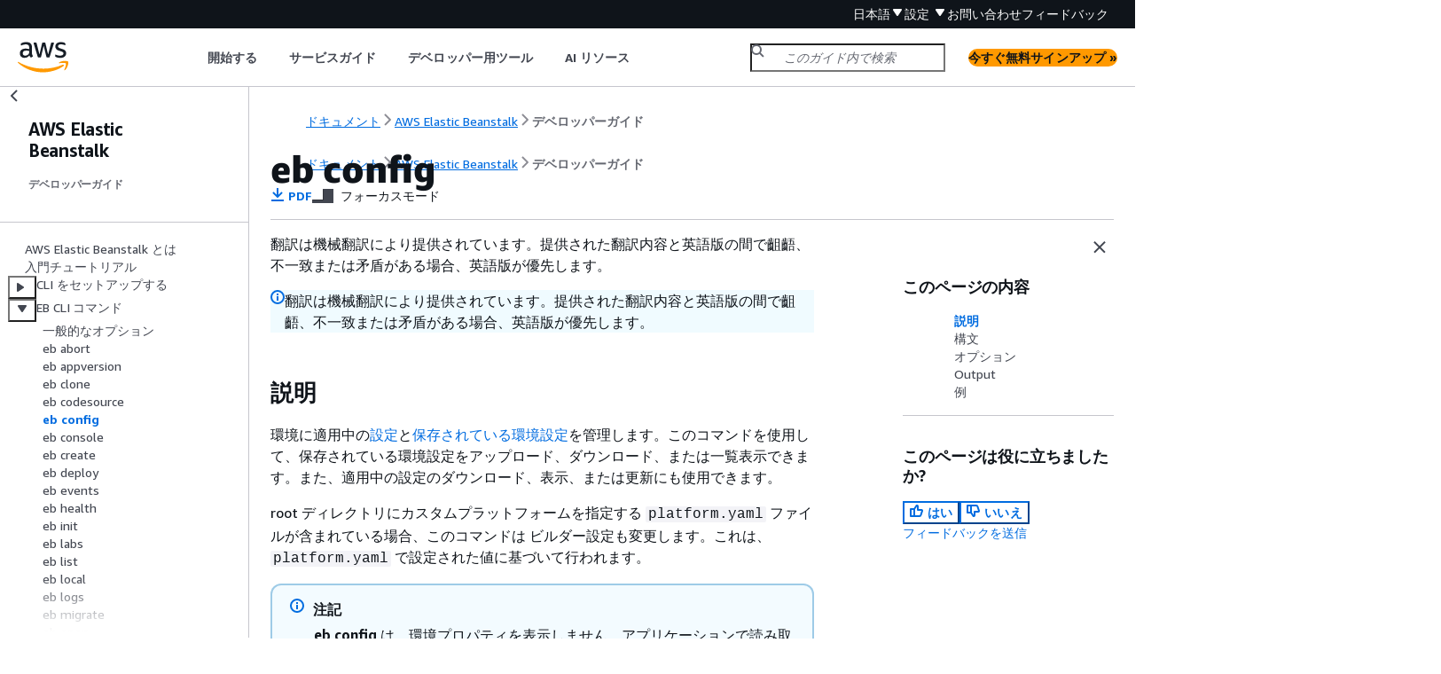

--- FILE ---
content_type: text/html
request_url: https://docs.aws.amazon.com/ja_jp/elasticbeanstalk/latest/dg/eb3-config.html
body_size: 8054
content:
<!DOCTYPE html>
    <html xmlns="http://www.w3.org/1999/xhtml" lang="ja-JP"><head><meta http-equiv="Content-Type" content="text/html; charset=UTF-8" /><title>eb config - AWS Elastic Beanstalk</title><meta name="viewport" content="width=device-width,initial-scale=1" /><meta name="assets_root" content="/assets" /><meta name="target_state" content="eb3-config" /><meta name="default_state" content="eb3-config" /><link rel="icon" type="image/ico" href="/assets/images/favicon.ico" /><link rel="shortcut icon" type="image/ico" href="/assets/images/favicon.ico" /><link rel="canonical" href="https://docs.aws.amazon.com/ja_jp/elasticbeanstalk/latest/dg/eb3-config.html" /><meta name="description" content="EB CLI の config コマンドを使用して、環境設定を変更します。" /><meta name="deployment_region" content="IAD" /><meta name="product" content="AWS Elastic Beanstalk" /><meta name="guide" content="デベロッパーガイド" /><meta name="abstract" content="を使用して AWS Elastic Beanstalk 、アプリケーションを実行するインフラストラクチャについて心配することなく、 AWS クラウドにアプリケーションをすばやくデプロイおよび管理するための概念的な詳細な手順について説明します。" /><meta name="guide-locale" content="ja_jp" /><meta name="tocs" content="toc-contents.json" /><link rel="canonical" href="https://docs.aws.amazon.com/ja_jp/elasticbeanstalk/latest/dg/eb3-config.html" /><link rel="alternative" href="https://docs.aws.amazon.com/id_id/elasticbeanstalk/latest/dg/eb3-config.html" hreflang="id-id" /><link rel="alternative" href="https://docs.aws.amazon.com/id_id/elasticbeanstalk/latest/dg/eb3-config.html" hreflang="id" /><link rel="alternative" href="https://docs.aws.amazon.com/de_de/elasticbeanstalk/latest/dg/eb3-config.html" hreflang="de-de" /><link rel="alternative" href="https://docs.aws.amazon.com/de_de/elasticbeanstalk/latest/dg/eb3-config.html" hreflang="de" /><link rel="alternative" href="https://docs.aws.amazon.com/elasticbeanstalk/latest/dg/eb3-config.html" hreflang="en-us" /><link rel="alternative" href="https://docs.aws.amazon.com/elasticbeanstalk/latest/dg/eb3-config.html" hreflang="en" /><link rel="alternative" href="https://docs.aws.amazon.com/es_es/elasticbeanstalk/latest/dg/eb3-config.html" hreflang="es-es" /><link rel="alternative" href="https://docs.aws.amazon.com/es_es/elasticbeanstalk/latest/dg/eb3-config.html" hreflang="es" /><link rel="alternative" href="https://docs.aws.amazon.com/fr_fr/elasticbeanstalk/latest/dg/eb3-config.html" hreflang="fr-fr" /><link rel="alternative" href="https://docs.aws.amazon.com/fr_fr/elasticbeanstalk/latest/dg/eb3-config.html" hreflang="fr" /><link rel="alternative" href="https://docs.aws.amazon.com/it_it/elasticbeanstalk/latest/dg/eb3-config.html" hreflang="it-it" /><link rel="alternative" href="https://docs.aws.amazon.com/it_it/elasticbeanstalk/latest/dg/eb3-config.html" hreflang="it" /><link rel="alternative" href="https://docs.aws.amazon.com/ja_jp/elasticbeanstalk/latest/dg/eb3-config.html" hreflang="ja-jp" /><link rel="alternative" href="https://docs.aws.amazon.com/ja_jp/elasticbeanstalk/latest/dg/eb3-config.html" hreflang="ja" /><link rel="alternative" href="https://docs.aws.amazon.com/ko_kr/elasticbeanstalk/latest/dg/eb3-config.html" hreflang="ko-kr" /><link rel="alternative" href="https://docs.aws.amazon.com/ko_kr/elasticbeanstalk/latest/dg/eb3-config.html" hreflang="ko" /><link rel="alternative" href="https://docs.aws.amazon.com/pt_br/elasticbeanstalk/latest/dg/eb3-config.html" hreflang="pt-br" /><link rel="alternative" href="https://docs.aws.amazon.com/pt_br/elasticbeanstalk/latest/dg/eb3-config.html" hreflang="pt" /><link rel="alternative" href="https://docs.aws.amazon.com/zh_cn/elasticbeanstalk/latest/dg/eb3-config.html" hreflang="zh-cn" /><link rel="alternative" href="https://docs.aws.amazon.com/zh_tw/elasticbeanstalk/latest/dg/eb3-config.html" hreflang="zh-tw" /><link rel="alternative" href="https://docs.aws.amazon.com/elasticbeanstalk/latest/dg/eb3-config.html" hreflang="x-default" /><meta name="feedback-item" content="AEB" /><meta name="this_doc_product" content="AWS Elastic Beanstalk" /><meta name="this_doc_guide" content="デベロッパーガイド" /><head xmlns="http://www.w3.org/1999/xhtml"> <script defer="" src="/assets/r/awsdocs-doc-page.2.0.0.js"></script><link href="/assets/r/awsdocs-doc-page.2.0.0.css" rel="stylesheet"/></head>
<script defer="" id="awsc-panorama-bundle" type="text/javascript" src="https://prod.pa.cdn.uis.awsstatic.com/panorama-nav-init.js" data-config="{'appEntity':'aws-documentation','region':'us-east-1','service':'elastic-beanstalk'}"></script><meta id="panorama-serviceSubSection" value="デベロッパーガイド" /><meta id="panorama-serviceConsolePage" value="eb config" /></head><body class="awsdocs awsui"><div class="awsdocs-container"><awsdocs-header></awsdocs-header><awsui-app-layout id="app-layout" class="awsui-util-no-gutters" ng-controller="ContentController as $ctrl" header-selector="awsdocs-header" navigation-hide="false" navigation-width="$ctrl.navWidth" navigation-open="$ctrl.navOpen" navigation-change="$ctrl.onNavChange($event)" tools-hide="$ctrl.hideTools" tools-width="$ctrl.toolsWidth" tools-open="$ctrl.toolsOpen" tools-change="$ctrl.onToolsChange($event)"><div id="guide-toc" dom-region="navigation"><awsdocs-toc></awsdocs-toc></div><div id="main-column" dom-region="content" tabindex="-1"><awsdocs-view class="awsdocs-view"><div id="awsdocs-content"><head><title>eb config - AWS Elastic Beanstalk</title><meta name="pdf" content="awseb-dg.pdf#eb3-config" /><meta name="forums" content="https://repost.aws/ja/tags/TAhZCjgK8eQvuM45ihyzqV6g" /><meta name="feedback" content="https://docs.aws.amazon.com/forms/aws-doc-feedback?hidden_service_name=AEB&amp;topic_url=https://docs.aws.amazon.com/ja_jp/elasticbeanstalk/latest/dg/eb3-config.html" /><meta name="feedback-yes" content="feedbackyes.html?topic_url=https://docs.aws.amazon.com/ja_jp/elasticbeanstalk/latest/dg/eb3-config.html" /><meta name="feedback-no" content="feedbackno.html?topic_url=https://docs.aws.amazon.com/ja_jp/elasticbeanstalk/latest/dg/eb3-config.html" /><meta name="keywords" content="AWS Elastic Beanstalk,(Elastic Beanstalk),ebextension,eb 拡張,デプロイ,リソース管理,ウェブアプリケーション,開発" /><script type="application/ld+json">
{
    "@context" : "https://schema.org",
    "@type" : "BreadcrumbList",
    "itemListElement" : [
      {
        "@type" : "ListItem",
        "position" : 1,
        "name" : "AWS",
        "item" : "https://aws.amazon.com"
      },
      {
        "@type" : "ListItem",
        "position" : 2,
        "name" : "AWS Elastic Beanstalk",
        "item" : "https://docs.aws.amazon.com/elastic-beanstalk/index.html"
      },
      {
        "@type" : "ListItem",
        "position" : 3,
        "name" : "デベロッパーガイド",
        "item" : "https://docs.aws.amazon.com/ja_jp/elasticbeanstalk/latest/dg"
      },
      {
        "@type" : "ListItem",
        "position" : 4,
        "name" : "EB CLI コマンドリファレンス",
        "item" : "https://docs.aws.amazon.com/ja_jp/elasticbeanstalk/latest/dg/eb3-cmd-commands.html"
      },
      {
        "@type" : "ListItem",
        "position" : 5,
        "name" : "eb config",
        "item" : "https://docs.aws.amazon.com/ja_jp/elasticbeanstalk/latest/dg/eb3-cmd-commands.html"
      }
    ]
}
</script></head><body><div id="main"><div style="display: none"><a href="awseb-dg.pdf#eb3-config" target="_blank" rel="noopener noreferrer" title="PDF を開く"></a></div><div id="breadcrumbs" class="breadcrumb"><a href="/index.html">ドキュメント</a><a href="/elastic-beanstalk/index.html">AWS Elastic Beanstalk</a><a href="Welcome.html">デベロッパーガイド</a></div><div id="page-toc-src"><a href="#eb3-configdescription">説明</a><a href="#eb3-configsyntax">構文</a><a href="#eb3-configoptions">オプション</a><a href="#eb3-configoutput">Output</a><a href="#eb3-configexample">例</a></div><div id="main-content" class="awsui-util-container"><div id="main-col-body"><awsdocs-language-banner data-service="$ctrl.pageService"></awsdocs-language-banner><awsui-alert class="awsdocs-page-banner awsui-util-mb-l"><p>翻訳は機械翻訳により提供されています。提供された翻訳内容と英語版の間で齟齬、不一致または矛盾がある場合、英語版が優先します。</p></awsui-alert><h1 class="topictitle" id="eb3-config"><b>eb config</b></h1><div class="awsdocs-page-header-container"><awsdocs-page-header></awsdocs-page-header><awsdocs-filter-selector id="awsdocs-filter-selector"></awsdocs-filter-selector></div>
    <h2 id="eb3-configdescription">説明</h2>

    <p>環境に適用中の<a href="./concepts.html#concepts-environmentconfig">設定</a>と<a href="./concepts.html#concepts-configuration">保存されている環境設定</a>を管理します。このコマンドを使用して、保存されている環境設定をアップロード、ダウンロード、または一覧表示できます。また、適用中の設定のダウンロード、表示、または更新にも使用できます。</p>
    <p></p>
    <p>root ディレクトリにカスタムプラットフォームを指定する <code>platform.yaml</code> ファイルが含まれている場合、このコマンドは ビルダー設定も変更します。これは、<code>platform.yaml</code> で設定された値に基づいて行われます。</p>
    <div class="awsdocs-note"><div class="awsdocs-note-title"><awsui-icon name="status-info" variant="link"></awsui-icon><h6>注記</h6></div><div class="awsdocs-note-text"><p><b>eb config</b> は、環境プロパティを表示しません。アプリケーションで読み取り可能な環境プロパティを設定するには、代わりに <a href="./environment-configuration-methods-after.html#configuration-options-after-ebcli-ebsetenv">eb setenv</a> を使用します。</p></div></div>
   
    <h2 id="eb3-configsyntax">構文</h2>
    
    <p><b>eb config</b> コマンドが環境に適用中の<a href="./concepts.html#concepts-environmentconfig">設定</a>を操作するために使用する構文の一部を次に示します。例については、このトピックで後述する「<a href="#eb3-configexample">例</a>」セクションを参照してください。</p>

    <div class="itemizedlist">
       
       
       
       
       
    <ul class="itemizedlist"><li class="listitem">
        <p> <b>eb config</b> – EDITOR 環境変数として設定したテキストエディタで、環境に適用中の設定を表示します。変更をファイルに保存してエディタを閉じると、ファイルに保存したオプション設定によって環境が更新されます。</p>
          <div class="awsdocs-note"><div class="awsdocs-note-title"><awsui-icon name="status-info" variant="link"></awsui-icon><h6>注記</h6></div><div class="awsdocs-note-text"><p>EDITOR 環境変数を設定しなかった場合、EB CLI は YAML ファイルのデフォルトエディタにオプション設定を表示します。</p></div></div>        
      </li><li class="listitem">
        <p> <b>eb config <code class="replaceable">environment-name</code></b> – 名前付き環境の設定を表示および更新します。設定は、設定したテキストエディタまたはデフォルトのエディタの YAML ファイルに表示されます。</p>
      </li><li class="listitem">
        <p><b>eb config save</b> – 現在の環境に適用中の設定を <code>.elasticbeanstalk/saved_configs/</code> というファイル名で <code>[configuration-name].cfg.yml</code> に保存します。デフォルトでは、EB CLI は設定を環境名に基いて <code class="replaceable">configuration-name</code> という名前で保存します。コマンドの実行時に <code class="code">--cfg</code> オプションと必要な設定名を含めることで、別の設定名を指定できます。</p>
        <p><code class="code">--tags</code> オプションを使用して保存された設定にタグを付けることができます。</p>
      </li><li class="listitem">
        <p><b>eb config <code class="code">--display</code></b> – 環境に適用中の設定をファイルではなく <em>stdout</em> に書き込みます。デフォルトでは、これによって端末に設定が表示されます。</p>
      </li><li class="listitem">
        <p><b>eb config <code class="code">--update <code class="replaceable">configuration_string</code> | <code class="replaceable">file_path</code></code></b> – 現在の環境に適用されている設定を、<code class="replaceable">configuration_string</code> または <code class="replaceable">file_path</code> で識別されるファイル内で指定された情報で更新します。</p>
      </li></ul></div>
    <div class="awsdocs-note"><div class="awsdocs-note-title"><awsui-icon name="status-info" variant="link"></awsui-icon><h6>注記</h6></div><div class="awsdocs-note-text"><p><code class="code">--display</code> オプションおよび <code class="code">--update</code> オプションは、環境の設定をプログラム的に読み込んだり改訂したりする柔軟性を備えています。</p></div></div>

    
    <p><b>eb config</b> コマンドを使用して<a href="./concepts.html#concepts-configuration">保存した設定</a>を操作するための構文について次に説明します。例については、このトピックで後述する「<a href="#eb3-configexample">例</a>」セクションを参照してください。</p>

    <div class="itemizedlist">
       
       
       
       
    <ul class="itemizedlist"><li class="listitem">
        <p><b>eb config get <code class="replaceable">config-name</code></b> – Amazon S3 から名前付きで保存された設定をダウンロードします。</p>
        <p></p>
      </li><li class="listitem">
        <p><b>eb config delete <code class="replaceable">config-name</code>
          </b> – Amazon S3 から名前付きで保存された設定を削除します。また、すでにダウンロードしている場合は、ローカルで削除します。</p>
      </li><li class="listitem">
        <p><b>eb config list</b> – Amazon S3 内に保存した設定を一覧表示します。</p>
      </li><li class="listitem">
        <p><b>eb config put <code class="replaceable">filename</code></b> – Amazon S3 バケットに名前を付けて保存した設定をアップロードします。<code class="replaceable">filename</code> にはファイル拡張子 <code>.cfg.yml</code> が必要です。パスを指定せずにファイル名を指定するには、<code>.elasticbeanstalk</code> フォルダまたは <code>.elasticbeanstalk/saved_configs/</code> フォルダにファイルを保存してからコマンドを実行します。また、「<code class="replaceable">filename</code>」にフルパスを指定できます。</p>
      </li></ul></div>

   
    <h2 id="eb3-configoptions">オプション</h2>
    <div class="table-container"><div class="table-contents"><table id="w364aac11c17b7b3"><thead>
          <tr>
            <th>
              <p>名前</p>
            </th>
            <th>
              <p>説明</p>
            </th>
          </tr>
        </thead>
          <tr>
            <td tabindex="-1">
              <p><code class="code">--cfg <code class="replaceable">config-name</code></code></p>
            </td>
            <td tabindex="-1">
              <p>保存した設定に使用する名前。</p>
              <p>このオプションは、<b>eb config save</b> でのみ使用できます。</p>
            </td>
          </tr>
          <tr>
            <td tabindex="-1">
              <p><code class="code">-d</code></p>
              <p>または</p>
              <p><code class="code">--display</code></p>
            </td>
            <td tabindex="-1">
              <p>現在の環境の設定を表示します (<em>stdout</em> への書き込み)。</p>
              <p><code class="code">--format</code> オプションを使用して、出力が JSON か YAML かを指定します。指定しない場合、出力は YAML 形式になります。</p>
              <p>このオプションは、他のサブコマンドなしで <b>eb config</b> コマンドを使用する場合にのみ機能します。</p>
            </td>
          </tr>
          <tr>
            <td tabindex="-1">
              <p><code class="code">-f <code class="replaceable">format_type</code></code></p>
              <p>または</p>
              <p><code class="code">--format <code class="replaceable">format_type</code></code></p>
            </td>
            <td tabindex="-1">
              <p>表示形式を指定します。有効な値は JSON または YAML です。</p>
              <p>デフォルトは YAML です。</p>
              <p>このオプションは、<code class="code">--display</code> オプションでのみ機能します。</p>
            </td>
          </tr>
          <tr>
            <td tabindex="-1">
              <p><code class="code">-﻿-﻿tags <code class="replaceable">key1</code>=<code class="replaceable">value1</code>[,<code class="replaceable">key2</code>=<code class="replaceable">value2</code> ...]</code></p>
            </td>
            <td tabindex="-1">
              <p>保存された設定に追加するタグ。リストでタグを指定するときは、「キー=値」のペアとして指定し、それぞれをカンマで区切ります。</p>
              <p>詳細については、「」を参照してください<a href="./environment-configuration-savedconfig-tagging.html">保存された設定にタグ付けする</a></p>
              <p>このオプションは、<b>eb config save</b> でのみ使用できます。</p>
            </td>
          </tr>
          <tr>
            <td tabindex="-1">
              <p><code class="code">--timeout <code class="replaceable">timeout</code></code></p>
            </td>
            <td tabindex="-1">
              <p>コマンドがタイムアウトするまでの時間（分）。</p>
            </td>
          </tr>
          <tr>
            <td tabindex="-1">
              <p><code class="code">-u <code class="replaceable">configuration_string</code> | <code class="replaceable">file_path</code></code></p>
              <p>または</p>
              <p><code class="code">--update <code class="replaceable">configuration_string</code> | <code class="replaceable">file_path</code></code></p>
            </td>
            <td tabindex="-1">
              <p>現在の環境に適用中の設定を更新します。</p>
              <p>このオプションは、他のサブコマンドなしで <b>eb config</b> コマンドを使用する場合にのみ機能します。</p>
              <p><code class="code"><code class="replaceable">configuration_string</code> | <code class="replaceable">file_path</code></code> パラメータは文字列型です。文字列で、環境の設定に対して追加、更新、または削除する名前空間と対応するオプションのリストを指定します。または、入力文字列で、これと同じ情報を含むファイルを表すこともできます。</p>
              <p>ファイル名を指定するには、入力文字列が <code class="code">"file://&lt;<code class="replaceable">path</code>&gt;&lt;<code class="replaceable">filename</code>&gt;"</code> の形式になっている必要があります。<code class="code"><code class="replaceable">path</code></code> なしでファイル名を指定するには、コマンドを実行するフォルダにファイルを保存します。また、フルパスでファイル名を指定することもできます。</p>
              <p>設定情報は、次の条件を満たす必要があります。少なくとも 、<b>OptionSettings</b> または <b>OptionsToRemove</b> のどちらか 1 つのセクションが必要です。<b>OptionSettings</b> を使用して、オプションを追加または変更します。<b>OptionsToRemove</b> を使用して、名前空間からオプションを削除します。例については、このトピックで後述する「<a href="#eb3-configexample">例</a>」セクションを参照してください。</p>
              <div class="example"><div class="example-contents"><p><em>YAML 形式</em></p><pre class="programlisting"><div class="code-btn-container"><div class="btn-copy-code" title="コピー"><awsui-icon name="copy"></awsui-icon></div></div><!--DEBUG: cli ()--><code class="nohighlight">OptionSettings:
  namespace1:
    option-name-1: <code class="replaceable">option-value-1</code>
    option-name-2: <code class="replaceable">option-value-2</code>
    ...
OptionsToRemove:
  namespace1:
    option-name-1
    option-name-2
    ...</code></pre></div></div>
              <div class="example"><div class="example-contents"><p><em>JSON 形式</em></p><pre class="programlisting"><div class="code-btn-container"><div class="btn-copy-code" title="コピー"><awsui-icon name="copy"></awsui-icon></div></div><!--DEBUG: cli ()--><code class="nohighlight"><span>{</span>
   "OptionSettings": <span>{</span>
      "namespace1": <span>{</span>
         "option-name-1": "<code class="replaceable">option-value-1</code>",
         "option-name-2": "<code class="replaceable">option-value-2</code>",
         ...
      }
   },
   "OptionsToRemove": <span>{</span>
      "namespace1": <span>{</span>
         "option-name-1",
         "option-name-2",
         ...
      }
   }
}</code></pre></div></div>
            </td>
          </tr>
          <tr>
            <td tabindex="-1">
              <p><a href="./eb3-cmd-options.html">一般的なオプション</a></p>
            </td>
            <td tabindex="-1"></td>
          </tr>
        </table></div></div>
   
    <h2 id="eb3-configoutput">Output</h2>

    <p>サブコマンドやオプションを追加していない状態で <b>eb config</b> または <b>eb config <code class="replaceable">environment-name</code></b> コマンドが正常に実行されると、EDITOR 環境変数として設定したテキストエディタに現在のオプション設定が表示されます。EDITOR 環境変数を設定しなかった場合、EB CLI は YAML ファイルのデフォルトエディタにオプション設定を表示します。</p>
    <p>変更をファイルに保存してエディタを閉じると、ファイルに保存したオプション設定によって環境が更新されます。次の出力は、設定の更新を確認するために表示されます。</p>
    <pre class="programlisting"><div class="code-btn-container"></div><!--DEBUG: cli ()--><code class="nohighlight">$ <code class="userinput">eb config myApp-dev</code>
    Printing Status:
    2021-05-19 18:09:45    INFO    Environment update is starting.
    2021-05-19 18:09:55    INFO    Updating environment myApp-dev's configuration settings.
    2021-05-19 18:11:20    INFO    Successfully deployed new configuration to environment.</code></pre>
    <p><code class="code">--display</code> オプションを指定してコマンドが正常に実行されると、現在の環境の設定が表示されます (<em>stdout</em> への書き込み)。</p>
    <p><code class="code">get</code> パラメータを指定したコマンドの実行に成功すると、コマンドはダウンロードしたローカルコピーの場所を表示します。</p>
    <p><code class="code">save</code> パラメータを指定したコマンドの実行に成功すると、コマンドは保存したファイルの場所を表示します。</p>
   
    <h2 id="eb3-configexample">例</h2>
    
    <p>このセクションでは、オプション設定ファイルの表示や編集に使用するテキストエディタを変更する方法を説明します。</p>
    <p>Linux および UNIX の場合、次の例では、エディタが vim に変更されます。</p>
    <pre class="programlisting"><div class="code-btn-container"></div><!--DEBUG: cli ()--><code class="nohighlight">$ <code class="userinput">export EDITOR=vim</code></code></pre>
    <p>Linux および UNIX の場合、次の例では、エディタが <code>/usr/bin/kate</code> にインストールされているエディタに変更されます。</p>
    <pre class="programlisting"><div class="code-btn-container"></div><!--DEBUG: cli ()--><code class="nohighlight">$ <code class="userinput">export EDITOR=/usr/bin/kate</code></code></pre>
    <p>次の例では、エディタが Notepad++ に変更されます（Windows の場合）。</p>
    <pre class="programlisting"><div class="code-btn-container"></div><!--DEBUG: cli ()--><code class="nohighlight">&gt; <code class="userinput">set EDITOR="C:\Program Files\Notepad++\Notepad++.exe</code></code></pre>
    
    <p>このセクションでは、サブコマンドとともに <b>eb config</b> コマンドを実行する場合の例を示します。</p>
    <p>以下の例は <code class="code">app-tmp</code> という名前の保存された設定を削除します。</p>
    <pre class="programlisting"><div class="code-btn-container"></div><!--DEBUG: cli ()--><code class="nohighlight">$ <code class="userinput">eb config delete app-tmp</code></code></pre>
    <p>以下の例は Amazon S3 バケットから app-tmp という名前の保存済み設定をダウンロードします。</p>
    <pre class="programlisting"><div class="code-btn-container"></div><!--DEBUG: cli ()--><code class="nohighlight">$ <code class="userinput">eb config get app-tmp</code></code></pre>
    <p>以下の例は Amazon S3 バケットに保存されている保存済み設定の名前を一覧表示します。</p>
    <pre class="programlisting"><div class="code-btn-container"></div><!--DEBUG: cli ()--><code class="nohighlight">$ <code class="userinput">eb config list</code></code></pre>
    <p>以下の例は Amazon S3 バケットに app-tmp という名前の保存済み設定のローカルコピーをアップロードします。</p>
    <pre class="programlisting"><div class="code-btn-container"></div><!--DEBUG: cli ()--><code class="nohighlight">$ <code class="userinput">eb config put app-tmp</code></code></pre>
    <p>以下の例は現在実行中の環境から設定を保存します。保存した設定に使用する名前を指定しない場合、Elastic Beanstalk は環境名に従って設定ファイルに名前を付けます。例えば、<em>tmp-dev</em> という名前の環境は <code>tmp-dev.cfg.yml</code> と呼ばれます。Elastic Beanstalk はファイルをフォルダ <code>/.elasticbeanstalk/saved_configs/</code> に保存します。</p>
    <pre class="programlisting"><div class="code-btn-container"></div><!--DEBUG: cli ()--><code class="nohighlight">$ <code class="userinput">eb config save</code></code></pre>
    <p>以下の例では、<code class="code">--cfg</code> オプションを使用して環境 tmp-dev から <code>v1-app-tmp.cfg.yml</code> というファイルに設定を保存しています。Elastic Beanstalk はファイルをフォルダ <code>/.elasticbeanstalk/saved_configs/</code> に保存します。環境名を指定しない場合、Elastic Beanstalk は現在実行中の環境から設定を保存します。</p>
    <pre class="programlisting"><div class="code-btn-container"></div><!--DEBUG: cli ()--><code class="nohighlight">$ <code class="userinput">eb config save tmp-dev --cfg v1-app-tmp</code></code></pre>
    
    <p>このセクションでは、サブコマンドを使用せずに <b>eb config</b> コマンドを実行する場合の例を示します。</p>

    <p>次のコマンドは、現在の環境のオプション設定をテキストエディタに表示します。</p>
    <pre class="programlisting"><div class="code-btn-container"></div><!--DEBUG: cli ()--><code class="nohighlight">$ <code class="userinput">eb config</code></code></pre>
    <p>次のコマンドは、<em>my-env</em> 環境のオプション設定をテキストエディタに表示します。</p>
    <pre class="programlisting"><div class="code-btn-container"></div><!--DEBUG: cli ()--><code class="nohighlight">$ <code class="userinput">eb config my-env</code></code></pre>

    <p>次の例では、現在の環境のオプション設定を表示します。<code class="code">--format</code> オプションに特定の形式が指定されていないため、YAML 形式で出力されます。</p>
    <pre class="programlisting"><div class="code-btn-container"></div><!--DEBUG: cli ()--><code class="nohighlight">$ <code class="userinput">eb config --display</code></code></pre>
    <p>次の例では、現在の環境のオプション設定を、<code>example.txt</code> という名前のファイルに指定されているように更新します。ファイルは YAML 形式または JSON 形式のいずれかです。EB CLI はファイル形式を自動的に検出します。</p>
    <div class="itemizedlist">
       
       
       
    <ul class="itemizedlist"><li class="listitem">
        <p> 名前空間 <code class="code">aws:autoscaling:asg</code> の Minsize オプションは 1 に設定されます。</p>
      </li><li class="listitem">
        <p> 名前空間 <code class="code">aws:elasticbeanstalk:command</code> のバッチサイズは 30% に設定されます。</p>
      </li><li class="listitem">
        <p> これにより、名前空間 <code class="code">AWSEBV2LoadBalancer.aws:elbv2:loadbalancer</code> から <em>IdleTimeout: None</em> のオプション設定が削除されます。</p>
      </li></ul></div>
    <pre class="programlisting"><div class="code-btn-container"></div><!--DEBUG: cli ()--><code class="nohighlight">$ <code class="userinput">eb config --update "file://example.txt"</code></code></pre>
    <div class="example"><h6>例  - ファイル名: <code>example.txt</code> - YAML 形式</h6><div class="example-contents"><pre class="programlisting"><div class="code-btn-container"><div class="btn-copy-code" title="コピー"><awsui-icon name="copy"></awsui-icon></div></div><!--DEBUG: cli (yaml)--><code class="yaml ">OptionSettings:
  'aws:elasticbeanstalk:command':
    BatchSize: '30'
    BatchSizeType: Percentage
  'aws:autoscaling:asg':
    MinSize: '1'
OptionsToRemove:
  'AWSEBV2LoadBalancer.aws:elbv2:loadbalancer':
    IdleTimeout</code></pre></div></div>
    <div class="example"><h6>例  - ファイル名: <code>example.txt</code> - JSON 形式</h6><div class="example-contents"><pre class="programlisting"><div class="code-btn-container"><div class="btn-copy-code" title="コピー"><awsui-icon name="copy"></awsui-icon></div></div><!--DEBUG: cli (json)--><code class="json "><span>{</span>
    "OptionSettings": <span>{</span>
        "aws:elasticbeanstalk:command": <span>{</span>
            "BatchSize": "30",
            "BatchSizeType": "Percentage"
        },
        "aws:autoscaling:asg": <span>{</span>
            "MinSize": "1"
        }
    },
    "OptionsToRemove": <span>{</span>
        "AWSEBV2LoadBalancer.aws:elbv2:loadbalancer": <span>{</span>
            "IdleTimeout"
        }
    }
}</code></pre></div></div>
    <p>次の例では、現在の環境のオプション設定を更新します。このコマンドは、<code class="code">aws:autoscaling:asg</code> 名前空間の Minsize オプションを 1 に設定します。</p> 
    <div class="awsdocs-note"><div class="awsdocs-note-title"><awsui-icon name="status-info" variant="link"></awsui-icon><h6>注記</h6></div><div class="awsdocs-note-text"><p>これらの例は、Windows PowerShell に固有のものです。二重引用符 (<code class="code">"</code>) 文字の前にスラッシュ (<code class="code">\</code>) 文字を付けてエスケープし、二重引用符という文字そのものであることを示します。オペレーティングシステムやコマンドライン環境が異なると、エスケープシーケンスが異なる場合があります。このため、前の例に示した file オプションを使用することをお勧めします。ファイルに設定オプションを指定する場合は、エスケープ文字を必要とせず、異なるオペレーティングシステム間で一貫性があります。</p></div></div>
   <p>次の例は JSON 形式です。EB CLI は、形式が JSON または YAML のどちらであるかを検出します。</p>
    <pre class="programlisting"><div class="code-btn-container"></div><!--DEBUG: cli ()--><code class="nohighlight">PS C:\Users\myUser\EB_apps\myApp-env&gt;<code class="userinput">eb config --update '<span>{</span>\"OptionSettings\":<span>{</span>\"aws:autoscaling:asg\":<span>{</span>\"MaxSize\":\"1\"}}}'</code></code></pre>
    <p>次の例は YAML 形式です。コマンドに YAML ファイルで必要なスペースと行末のリターンが含まれ、YAML 文字列が正しい形式で入力されています。</p>
    <div class="itemizedlist">
       
       
    <ul class="itemizedlist"><li class="listitem"><p>各行は「Enter」または「Return」キーで終わります。</p></li><li class="listitem"><p>2 行目を 2 つのスペースで開始し、3 行目を 4 つのスペースで開始します。</p></li></ul></div>
    <pre class="programlisting"><div class="code-btn-container"></div><!--DEBUG: cli ()--><code class="nohighlight">PS C:\Users\myUser\EB_apps\myApp-env&gt;<code class="userinput">eb config --update 'OptionSettings:</code>
&gt;&gt;  <code class="userinput">aws:autoscaling:asg:</code>
&gt;&gt;    <code class="userinput">MinSize: \"1\"'</code></code></pre>  
  <awsdocs-copyright class="copyright-print"></awsdocs-copyright><awsdocs-thumb-feedback right-edge="{{$ctrl.thumbFeedbackRightEdge}}"></awsdocs-thumb-feedback></div><noscript><div><div><div><div id="js_error_message"><p><img src="https://d1ge0kk1l5kms0.cloudfront.net/images/G/01/webservices/console/warning.png" alt="警告" /> <strong>ブラウザで JavaScript が無効になっているか、使用できません。</strong></p><p>AWS ドキュメントを使用するには、JavaScript を有効にする必要があります。手順については、使用するブラウザのヘルプページを参照してください。</p></div></div></div></div></noscript><div id="main-col-footer" class="awsui-util-font-size-0"><div id="doc-conventions"><a target="_top" href="/general/latest/gr/docconventions.html">ドキュメントの表記規則</a></div><div class="prev-next"><div id="previous" class="prev-link" accesskey="p" href="./eb3-codesource.html">eb codesource</div><div id="next" class="next-link" accesskey="n" href="./eb3-console.html">eb console</div></div></div><awsdocs-page-utilities></awsdocs-page-utilities></div><div id="quick-feedback-yes" style="display: none;"><div class="title">このページは役に立ちましたか? - はい</div><div class="content"><p>ページが役に立ったことをお知らせいただき、ありがとうございます。</p><p>お時間がある場合は、何が良かったかお知らせください。今後の参考にさせていただきます。</p><p><awsui-button id="fblink" rel="noopener noreferrer" target="_blank" text="フィードバック" click="linkClick($event)" href="https://docs.aws.amazon.com/forms/aws-doc-feedback?hidden_service_name=AEB&amp;topic_url=https://docs.aws.amazon.com/ja_jp/elasticbeanstalk/latest/dg/eb3-config.html"></awsui-button></p></div></div><div id="quick-feedback-no" style="display: none;"><div class="title">このページは役に立ちましたか? - いいえ</div><div class="content"><p>このページは修正が必要なことをお知らせいただき、ありがとうございます。ご期待に沿うことができず申し訳ありません。</p><p>お時間がある場合は、ドキュメントを改善する方法についてお知らせください。</p><p><awsui-button id="fblink" rel="noopener noreferrer" target="_blank" text="フィードバック" click="linkClick($event)" href="https://docs.aws.amazon.com/forms/aws-doc-feedback?hidden_service_name=AEB&amp;topic_url=https://docs.aws.amazon.com/ja_jp/elasticbeanstalk/latest/dg/eb3-config.html"></awsui-button></p></div></div></div></body></div></awsdocs-view><div class="page-loading-indicator" id="page-loading-indicator"><awsui-spinner size="large"></awsui-spinner></div></div><div id="tools-panel" dom-region="tools"><awsdocs-tools-panel id="awsdocs-tools-panel"></awsdocs-tools-panel></div></awsui-app-layout><awsdocs-cookie-banner class="doc-cookie-banner"></awsdocs-cookie-banner></div></body></html>

--- FILE ---
content_type: application/javascript
request_url: https://docs.aws.amazon.com/assets/r/4809.f97fa4c82faa0fc18d8c.js
body_size: 44359
content:
"use strict";(self.webpackChunk_amzn_aws_docs_website_assets_react=self.webpackChunk_amzn_aws_docs_website_assets_react||[]).push([[4809],{4809:(e,t,a)=>{a.r(t),a.d(t,{default:()=>l});const l={"cloudscape-design-components":{ja:{"[charts]":{loadingText:[{type:0,value:"グラフのロード中"}],errorText:[{type:0,value:"データを取得できませんでした。後でもう一度お試しください。"}],recoveryText:[{type:0,value:"再試行"}],"i18nStrings.filterLabel":[{type:0,value:"表示されたデータをフィルタリング"}],"i18nStrings.filterPlaceholder":[{type:0,value:"データをフィルタリング"}],"i18nStrings.legendAriaLabel":[{type:0,value:"凡例"}],"i18nStrings.chartAriaRoleDescription":[{type:0,value:"グラフ"}],"i18nStrings.xAxisAriaRoleDescription":[{type:0,value:"x-軸"}],"i18nStrings.yAxisAriaRoleDescription":[{type:0,value:"y-軸"}]},alert:{dismissAriaLabel:[{type:0,value:"アラートを閉じる"}],"i18nStrings.successIconAriaLabel":[{type:0,value:"成功"}],"i18nStrings.errorIconAriaLabel":[{type:0,value:"エラー"}],"i18nStrings.warningIconAriaLabel":[{type:0,value:"警告"}],"i18nStrings.infoIconAriaLabel":[{type:0,value:"情報"}],"i18nStrings.dismissAriaLabel":[{type:0,value:"アラートを閉じる"}]},"annotation-context":{"i18nStrings.nextButtonText":[{type:0,value:"次へ"}],"i18nStrings.previousButtonText":[{type:0,value:"戻る"}],"i18nStrings.finishButtonText":[{type:0,value:"終了"}],"i18nStrings.labelDismissAnnotation":[{type:0,value:"注釈を閉じる"}],"i18nStrings.stepCounterText":[{type:0,value:"ステップ "},{type:1,value:"stepNumber"},{type:0,value:"/"},{type:1,value:"totalStepCount"}],"i18nStrings.taskTitle":[{type:0,value:"タスク "},{type:1,value:"taskNumber"},{type:0,value:": "},{type:1,value:"taskTitle"}],"i18nStrings.labelHotspot":[{type:5,value:"openState",options:{true:{value:[{type:0,value:"ステップ "},{type:1,value:"stepNumber"},{type:0,value:"/"},{type:1,value:"totalStepCount"},{type:0,value:" の注釈"}]},false:{value:[{type:0,value:"ステップ "},{type:1,value:"stepNumber"},{type:0,value:"/"},{type:1,value:"totalStepCount"},{type:0,value:" の注釈"}]},other:{value:[]}}}]},"app-layout":{"ariaLabels.drawers":[{type:0,value:"ドロワー"}],"ariaLabels.drawersOverflow":[{type:0,value:"ドロワーオーバーフロー"}],"ariaLabels.drawersOverflowWithBadge":[{type:0,value:"バッジでドロワーがオーバーフローしています"}],"ariaLabels.navigation":[{type:0,value:"サイドナビゲーション"}],"ariaLabels.navigationClose":[{type:0,value:"サイドナビゲーションを閉じる"}],"ariaLabels.navigationToggle":[{type:0,value:"サイドナビゲーションを開く"}],"ariaLabels.notifications":[{type:0,value:"通知"}],"ariaLabels.tools":[{type:0,value:"ヘルプパネル"}],"ariaLabels.toolsClose":[{type:0,value:"ヘルプパネルを閉じる"}],"ariaLabels.toolsToggle":[{type:0,value:"ヘルプパネルを開く"}]},"area-chart":{"i18nStrings.detailTotalLabel":[{type:0,value:"合計"}]},"attribute-editor":{removeButtonText:[{type:0,value:"削除"}],"i18nStrings.itemRemovedAriaLive":[{type:0,value:"アイテムが削除されました"}]},autosuggest:{errorIconAriaLabel:[{type:0,value:"エラー"}],selectedAriaLabel:[{type:0,value:"選択済み"}],enteredTextLabel:[{type:0,value:"使用:「"},{type:1,value:"value"},{type:0,value:"」"}],recoveryText:[{type:0,value:"再試行"}]},"breadcrumb-group":{expandAriaLabel:[{type:0,value:"パスの表示"}]},button:{"i18nStrings.externalIconAriaLabel":[{type:0,value:"新しいタブで開く"}]},calendar:{nextMonthAriaLabel:[{type:0,value:"来月"}],previousMonthAriaLabel:[{type:0,value:"前月"}],todayAriaLabel:[{type:0,value:"今日"}],"i18nStrings.nextYearAriaLabel":[{type:0,value:"翌年"}],"i18nStrings.previousYearAriaLabel":[{type:0,value:"前年"}],"i18nStrings.currentMonthAriaLabel":[{type:0,value:"当月"}]},cards:{"ariaLabels.selectionGroupLabel":[{type:0,value:"項目の選択"}]},"code-editor":{"i18nStrings.loadingState":[{type:0,value:"コードエディタをロードしています"}],"i18nStrings.errorState":[{type:0,value:"コードエディタのロード中にエラーが発生しました。"}],"i18nStrings.errorStateRecovery":[{type:0,value:"再試行"}],"i18nStrings.editorGroupAriaLabel":[{type:0,value:"コードエディタ"}],"i18nStrings.statusBarGroupAriaLabel":[{type:0,value:"ステータスバー"}],"i18nStrings.cursorPosition":[{type:0,value:"行 "},{type:1,value:"row"},{type:0,value:"、列 "},{type:1,value:"column"}],"i18nStrings.errorsTab":[{type:0,value:"エラー"}],"i18nStrings.warningsTab":[{type:0,value:"警告"}],"i18nStrings.preferencesButtonAriaLabel":[{type:0,value:"詳細設定"}],"i18nStrings.paneCloseButtonAriaLabel":[{type:0,value:"閉じる"}],"i18nStrings.preferencesModalHeader":[{type:0,value:"詳細設定"}],"i18nStrings.preferencesModalCancel":[{type:0,value:"キャンセル"}],"i18nStrings.preferencesModalConfirm":[{type:0,value:"確認"}],"i18nStrings.preferencesModalWrapLines":[{type:0,value:"折り返す"}],"i18nStrings.preferencesModalTheme":[{type:0,value:"テーマ"}],"i18nStrings.preferencesModalThemeFilteringAriaLabel":[{type:0,value:"テーマをフィルタリング"}],"i18nStrings.preferencesModalThemeFilteringPlaceholder":[{type:0,value:"テーマをフィルタリング"}],"i18nStrings.preferencesModalLightThemes":[{type:0,value:"明るいテーマ"}],"i18nStrings.preferencesModalDarkThemes":[{type:0,value:"暗いテーマ"}],"i18nStrings.cursorPositionAriaLabel":[{type:0,value:"カーソルは行 "},{type:1,value:"row"}],"i18nStrings.resizeHandleAriaLabel":[{type:0,value:"リサイズハンドル"}],"i18nStrings.resizeHandleTooltipText":[{type:0,value:"ドラッグまたは選択してリサイズする"}]},"collection-preferences":{title:[{type:0,value:"詳細設定"}],confirmLabel:[{type:0,value:"確認"}],cancelLabel:[{type:0,value:"キャンセル"}],"pageSizePreference.title":[{type:0,value:"ページサイズ"}],"wrapLinesPreference.label":[{type:0,value:"折り返す"}],"wrapLinesPreference.description":[{type:0,value:"選択すると、すべてのテキストが表示され、折り返されます"}],"stripedRowsPreference.label":[{type:0,value:"縞模様の行"}],"stripedRowsPreference.description":[{type:0,value:"選択すると、交互に影が付いた行が追加されます"}],"contentDensityPreference.label":[{type:0,value:"コンパクトモード"}],"contentDensityPreference.description":[{type:0,value:"選択すると、より高密度でコンパクトなモードでコンテンツが表示されます"}],"stickyColumnsPreference.firstColumns.title":[{type:0,value:"最初の列を固定"}],"stickyColumnsPreference.firstColumns.description":[{type:0,value:"テーブルの内容を水平方向にスクロールしている間は、最初の列を表示したままにします。"}],"stickyColumnsPreference.firstColumns.options[0].label":[{type:0,value:"なし"}],"stickyColumnsPreference.firstColumns.options[1].label":[{type:0,value:"最初の列"}],"stickyColumnsPreference.firstColumns.options[2].label":[{type:0,value:"最初の 2 列"}],"stickyColumnsPreference.lastColumns.title":[{type:0,value:"最後の列を固定"}],"stickyColumnsPreference.lastColumns.description":[{type:0,value:"テーブルの内容を水平方向にスクロールしている間は、最後の列を表示したままにします。"}],"stickyColumnsPreference.lastColumns.options[0].label":[{type:0,value:"なし"}],"stickyColumnsPreference.lastColumns.options[1].label":[{type:0,value:"最後の列"}],"contentDisplayPreference.title":[{type:0,value:"列の詳細設定"}],"contentDisplayPreference.description":[{type:0,value:"列の表示設定と順序をカスタマイズします。"}],"contentDisplayPreference.dragHandleAriaLabel":[{type:0,value:"ドラッグハンドル"}],"contentDisplayPreference.dragHandleAriaDescription":[{type:0,value:"Space または Enter を使用して項目のドラッグをアクティブ化し、矢印キーを使用して項目の位置を移動します。位置の移動を完了するには、Space または Enter を使用します。移動を取り消すには、Escape を使用します。"}],"contentDisplayPreference.liveAnnouncementDndStarted":[{type:1,value:"position"},{type:0,value:"/"},{type:1,value:"total"},{type:0,value:" の位置で項目をピックアップしました"}],"contentDisplayPreference.liveAnnouncementDndDiscarded":[{type:0,value:"順序変更をキャンセルしました"}],"contentDisplayPreference.i18nStrings.columnFilteringPlaceholder":[{type:0,value:"フィルター列"}],"contentDisplayPreference.i18nStrings.columnFilteringAriaLabel":[{type:0,value:"フィルター列"}],"contentDisplayPreference.i18nStrings.columnFilteringNoMatchText":[{type:0,value:"一致が見つかりません"}],"contentDisplayPreference.i18nStrings.columnFilteringClearFilterText":[{type:0,value:"フィルターをクリア"}],"contentDisplayPreference.liveAnnouncementDndItemReordered":[{type:5,value:"isInitialPosition",options:{true:{value:[{type:0,value:"項目を位置 "},{type:1,value:"currentPosition"},{type:0,value:"/"},{type:1,value:"total"},{type:0,value:" に戻しています"}]},false:{value:[{type:0,value:"項目を位置 "},{type:1,value:"currentPosition"},{type:0,value:"/"},{type:1,value:"total"},{type:0,value:" に移動しています"}]},other:{value:[]}}}],"contentDisplayPreference.liveAnnouncementDndItemCommitted":[{type:5,value:"isInitialPosition",options:{true:{value:[{type:0,value:"項目は元の位置 "},{type:1,value:"initialPosition"},{type:0,value:"/"},{type:1,value:"total"},{type:0,value:" に戻りました"}]},false:{value:[{type:0,value:"項目が位置 "},{type:1,value:"initialPosition"},{type:0,value:" から位置 "},{type:1,value:"finalPosition"},{type:0,value:"/"},{type:1,value:"total"},{type:0,value:" に移動しました"}]},other:{value:[]}}}],"contentDisplayPreference.i18nStrings.columnFilteringCountText":[{type:6,value:"count",options:{zero:{value:[{type:0,value:"0 件の一致"}]},one:{value:[{type:0,value:"1 件の一致"}]},other:{value:[{type:1,value:"count"},{type:0,value:" 件の一致"}]}},offset:0,pluralType:"cardinal"}]},"copy-to-clipboard":{"i18nStrings.copyButtonText":[{type:0,value:"コピー"}]},"date-picker":{"i18nStrings.openCalendarAriaLabel":[{type:5,value:"selectedDate",options:{none:{value:[{type:0,value:"日付を選択"}]},other:{value:[{type:0,value:"日付を選択してください。選択された日付は "},{type:1,value:"selectedDate"},{type:0,value:" です"}]}}}]},"date-range-picker":{"i18nStrings.relativeModeTitle":[{type:0,value:"相対モード"}],"i18nStrings.absoluteModeTitle":[{type:0,value:"絶対モード"}],"i18nStrings.relativeRangeSelectionHeading":[{type:0,value:"範囲を選択"}],"i18nStrings.relativeRangeSelectionMonthlyDescription":[{type:0,value:"各オプションは、最初の日から最後の日までを数えた 1 か月を表します。"}],"i18nStrings.cancelButtonLabel":[{type:0,value:"キャンセル"}],"i18nStrings.clearButtonLabel":[{type:0,value:"クリアして閉じる"}],"i18nStrings.applyButtonLabel":[{type:0,value:"適用"}],"i18nStrings.customRelativeRangeOptionLabel":[{type:0,value:"カスタム範囲"}],"i18nStrings.customRelativeRangeOptionDescription":[{type:0,value:"過去のカスタム範囲を設定"}],"i18nStrings.customRelativeRangeUnitLabel":[{type:0,value:"時間の単位"}],"i18nStrings.customRelativeRangeDurationLabel":[{type:0,value:"期間"}],"i18nStrings.customRelativeRangeDurationPlaceholder":[{type:0,value:"期間の入力"}],"i18nStrings.previousMonthAriaLabel":[{type:0,value:"前月"}],"i18nStrings.nextMonthAriaLabel":[{type:0,value:"翌月"}],"i18nStrings.previousYearAriaLabel":[{type:0,value:"前年"}],"i18nStrings.nextYearAriaLabel":[{type:0,value:"翌年"}],"i18nStrings.currentMonthAriaLabel":[{type:0,value:"今月"}],"i18nStrings.todayAriaLabel":[{type:0,value:"今日"}],"i18nStrings.startMonthLabel":[{type:0,value:"開始月"}],"i18nStrings.startDateLabel":[{type:0,value:"開始日"}],"i18nStrings.startTimeLabel":[{type:0,value:"開始時刻"}],"i18nStrings.endMonthLabel":[{type:0,value:"終了月"}],"i18nStrings.endDateLabel":[{type:0,value:"終了日"}],"i18nStrings.endTimeLabel":[{type:0,value:"終了時刻"}],"i18nStrings.dateTimeConstraintText":[{type:0,value:"日付には YYYY/MM/DD を使用します。時刻には 24 時間形式を使用します。"}],"i18nStrings.dateConstraintText":[{type:0,value:"日付には YYYY/MM/DD を使用してください。"}],"i18nStrings.slashedDateTimeConstraintText":[{type:0,value:"日付には YYYY/MM/DD を使用します。時刻には 24 時間形式を使用します。"}],"i18nStrings.isoDateTimeConstraintText":[{type:0,value:"日付には YYYY-MM-DD を使用します。時刻には 24 時間形式を使用します。"}],"i18nStrings.slashedDateConstraintText":[{type:0,value:"日付には YYYY/MM/DD を使用してください。"}],"i18nStrings.isoDateConstraintText":[{type:0,value:"日付には YYYY-MM-DD を使用してください。"}],"i18nStrings.slashedMonthConstraintText":[{type:0,value:"月には YYYY/MM を使用してください。"}],"i18nStrings.isoMonthConstraintText":[{type:0,value:"月には YYYY-MM を使用してください。"}],"i18nStrings.monthConstraintText":[{type:0,value:"月には YYYY/MM を使用してください。"}],"i18nStrings.errorIconAriaLabel":[{type:0,value:"エラー"}],"i18nStrings.renderSelectedAbsoluteRangeAriaLive":[{type:1,value:"startDate"},{type:0,value:" から "},{type:1,value:"endDate"},{type:0,value:" で選択された範囲"}],"i18nStrings.formatRelativeRange":[{type:5,value:"unit",options:{second:{value:[{type:6,value:"amount",options:{zero:{value:[{type:0,value:"直近 "},{type:1,value:"amount"},{type:0,value:" 秒間"}]},one:{value:[{type:0,value:"直近 "},{type:1,value:"amount"},{type:0,value:" 秒間"}]},other:{value:[{type:0,value:"直近 "},{type:1,value:"amount"},{type:0,value:" 秒間"}]}},offset:0,pluralType:"cardinal"}]},minute:{value:[{type:6,value:"amount",options:{zero:{value:[{type:0,value:"直近 "},{type:1,value:"amount"},{type:0,value:" 分間"}]},one:{value:[{type:0,value:"直近 "},{type:1,value:"amount"},{type:0,value:" 分間"}]},other:{value:[{type:0,value:"直近 "},{type:1,value:"amount"},{type:0,value:" 分間"}]}},offset:0,pluralType:"cardinal"}]},hour:{value:[{type:6,value:"amount",options:{zero:{value:[{type:0,value:"直近 "},{type:1,value:"amount"},{type:0,value:" 時間"}]},one:{value:[{type:0,value:"直近 "},{type:1,value:"amount"},{type:0,value:" 時間"}]},other:{value:[{type:0,value:"直近 "},{type:1,value:"amount"},{type:0,value:" 時間"}]}},offset:0,pluralType:"cardinal"}]},day:{value:[{type:6,value:"amount",options:{zero:{value:[{type:0,value:"直近 "},{type:1,value:"amount"},{type:0,value:" 日間"}]},one:{value:[{type:0,value:"直近 "},{type:1,value:"amount"},{type:0,value:" 日間"}]},other:{value:[{type:0,value:"直近 "},{type:1,value:"amount"},{type:0,value:" 日間"}]}},offset:0,pluralType:"cardinal"}]},week:{value:[{type:6,value:"amount",options:{zero:{value:[{type:0,value:"直近 "},{type:1,value:"amount"},{type:0,value:" 週間"}]},one:{value:[{type:0,value:"直近 "},{type:1,value:"amount"},{type:0,value:" 週間"}]},other:{value:[{type:0,value:"直近 "},{type:1,value:"amount"},{type:0,value:" 週間"}]}},offset:0,pluralType:"cardinal"}]},month:{value:[{type:6,value:"amount",options:{zero:{value:[{type:0,value:"直近 "},{type:1,value:"amount"},{type:0,value:" か月間"}]},one:{value:[{type:0,value:"直近 "},{type:1,value:"amount"},{type:0,value:" か月間"}]},other:{value:[{type:0,value:"直近 "},{type:1,value:"amount"},{type:0,value:" か月間"}]}},offset:0,pluralType:"cardinal"}]},year:{value:[{type:6,value:"amount",options:{zero:{value:[{type:0,value:"直近 "},{type:1,value:"amount"},{type:0,value:" 年間"}]},one:{value:[{type:0,value:"直近 "},{type:1,value:"amount"},{type:0,value:" 年間"}]},other:{value:[{type:0,value:"直近 "},{type:1,value:"amount"},{type:0,value:" 年間"}]}},offset:0,pluralType:"cardinal"}]},other:{value:[]}}}],"i18nStrings.formatUnit":[{type:5,value:"unit",options:{second:{value:[{type:6,value:"amount",options:{zero:{value:[{type:0,value:"秒間"}]},one:{value:[{type:0,value:"秒間"}]},other:{value:[{type:0,value:"秒間"}]}},offset:0,pluralType:"cardinal"}]},minute:{value:[{type:6,value:"amount",options:{zero:{value:[{type:0,value:"分間"}]},one:{value:[{type:0,value:"分間"}]},other:{value:[{type:0,value:"分間"}]}},offset:0,pluralType:"cardinal"}]},hour:{value:[{type:6,value:"amount",options:{zero:{value:[{type:0,value:"時間"}]},one:{value:[{type:0,value:"時間"}]},other:{value:[{type:0,value:"時間"}]}},offset:0,pluralType:"cardinal"}]},day:{value:[{type:6,value:"amount",options:{zero:{value:[{type:0,value:"日間"}]},one:{value:[{type:0,value:"日間"}]},other:{value:[{type:0,value:"日間"}]}},offset:0,pluralType:"cardinal"}]},week:{value:[{type:6,value:"amount",options:{zero:{value:[{type:0,value:"週間"}]},one:{value:[{type:0,value:"週間"}]},other:{value:[{type:0,value:"週間"}]}},offset:0,pluralType:"cardinal"}]},month:{value:[{type:6,value:"amount",options:{zero:{value:[{type:0,value:"か月間"}]},one:{value:[{type:0,value:"か月間"}]},other:{value:[{type:0,value:"か月間"}]}},offset:0,pluralType:"cardinal"}]},year:{value:[{type:6,value:"amount",options:{zero:{value:[{type:0,value:"年間"}]},one:{value:[{type:0,value:"年間"}]},other:{value:[{type:0,value:"年間"}]}},offset:0,pluralType:"cardinal"}]},other:{value:[]}}}]},drawer:{"i18nStrings.loadingText":[{type:0,value:"コンテンツのロード中"}]},"error-boundary":{"i18nStrings.headerText":[{type:0,value:"予期しないエラー、コンテンツを表示できませんでした"}],"i18nStrings.descriptionText":[{type:5,value:"hasFeedback",options:{true:{value:[{type:0,value:"更新してもう一度お試しください。この問題は現在追跡中ですが、"},{type:8,value:"Feedback",children:[{type:0,value:"詳しい情報はこちら"}]},{type:0,value:"で共有できます。"}]},other:{value:[{type:0,value:"更新してもう一度お試しください。"}]}}}],"i18nStrings.refreshActionText":[{type:0,value:"ページを更新"}]},"file-token-group":{"i18nStrings.limitShowFewer":[{type:0,value:"少なく表示"}],"i18nStrings.limitShowMore":[{type:0,value:"さらに表示"}],"i18nStrings.removeFileAriaLabel":[{type:0,value:"ファイル "},{type:1,value:"fileIndex"},{type:0,value:" を削除"}],"i18nStrings.errorIconAriaLabel":[{type:0,value:"エラー"}],"i18nStrings.warningIconAriaLabel":[{type:0,value:"警告"}]},"file-upload":{"i18nStrings.limitShowFewer":[{type:0,value:"少なく表示"}],"i18nStrings.limitShowMore":[{type:0,value:"さらに表示"}],"i18nStrings.removeFileAriaLabel":[{type:0,value:"ファイル "},{type:1,value:"fileIndex"},{type:0,value:" を削除"}],"i18nStrings.errorIconAriaLabel":[{type:0,value:"エラー"}],"i18nStrings.warningIconAriaLabel":[{type:0,value:"警告"}],"i18nStrings.uploadButtonText":[{type:5,value:"multiple",options:{true:{value:[{type:0,value:"ファイルを選択"}]},false:{value:[{type:0,value:"ファイルを選択"}]},other:{value:[]}}}],"i18nStrings.dropzoneText":[{type:5,value:"multiple",options:{true:{value:[{type:0,value:"ファイルをドロップしてアップロード"}]},false:{value:[{type:0,value:"ファイルをドロップしてアップロード"}]},other:{value:[]}}}]},flashbar:{"i18nStrings.ariaLabel":[{type:0,value:"通知"}],"i18nStrings.errorIconAriaLabel":[{type:0,value:"エラー"}],"i18nStrings.inProgressIconAriaLabel":[{type:0,value:"進行中"}],"i18nStrings.infoIconAriaLabel":[{type:0,value:"情報"}],"i18nStrings.notificationBarAriaLabel":[{type:0,value:"すべての通知"}],"i18nStrings.notificationBarText":[{type:0,value:"通知"}],"i18nStrings.successIconAriaLabel":[{type:0,value:"成功"}],"i18nStrings.warningIconAriaLabel":[{type:0,value:"警告"}]},"form-field":{"i18nStrings.errorIconAriaLabel":[{type:0,value:"エラー"}],"i18nStrings.warningIconAriaLabel":[{type:0,value:"警告"}]},form:{errorIconAriaLabel:[{type:0,value:"エラー"}]},"help-panel":{loadingText:[{type:0,value:"コンテンツのロード中"}]},input:{clearAriaLabel:[{type:0,value:"クリア"}]},link:{externalIconAriaLabel:[{type:0,value:"新しいタブで開く"}]},list:{dragHandleAriaLabel:[{type:0,value:"ドラッグハンドル"}],dragHandleAriaDescription:[{type:0,value:"Space または Enter を使用して項目のドラッグをアクティブ化し、矢印キーを使用して項目の位置を移動します。位置の移動を完了するには、Space または Enter を使用します。移動を取り消すには、Escape を使用します。"}],liveAnnouncementDndStarted:[{type:1,value:"position"},{type:0,value:"/"},{type:1,value:"total"},{type:0,value:" の位置で項目をピックアップしました"}],liveAnnouncementDndDiscarded:[{type:0,value:"順序変更をキャンセルしました"}],liveAnnouncementDndItemReordered:[{type:5,value:"isInitialPosition",options:{true:{value:[{type:0,value:"項目を位置 "},{type:1,value:"currentPosition"},{type:0,value:"/"},{type:1,value:"total"},{type:0,value:" に戻しています"}]},false:{value:[{type:0,value:"項目を位置 "},{type:1,value:"currentPosition"},{type:0,value:"/"},{type:1,value:"total"},{type:0,value:" に移動しています"}]},other:{value:[]}}}],liveAnnouncementDndItemCommitted:[{type:5,value:"isInitialPosition",options:{true:{value:[{type:0,value:"項目は元の位置 "},{type:1,value:"initialPosition"},{type:0,value:"/"},{type:1,value:"total"},{type:0,value:" に戻りました"}]},false:{value:[{type:0,value:"項目が位置 "},{type:1,value:"initialPosition"},{type:0,value:" から位置 "},{type:1,value:"finalPosition"},{type:0,value:"/"},{type:1,value:"total"},{type:0,value:" に移動しました"}]},other:{value:[]}}}]},modal:{closeAriaLabel:[{type:0,value:"モーダルを閉じる"}]},multiselect:{deselectAriaLabel:[{type:1,value:"option__label"},{type:0,value:" を削除"}],"i18nStrings.selectAllText":[{type:0,value:"すべて選択"}]},pagination:{"ariaLabels.nextPageLabel":[{type:0,value:"次のページ"}],"ariaLabels.pageLabel":[{type:0,value:"全ページ中 "},{type:1,value:"pageNumber"},{type:0,value:" ページ"}],"ariaLabels.previousPageLabel":[{type:0,value:"前のページ"}],"ariaLabels.jumpToPageButtonLabel":[{type:0,value:"ページに移動"}],"i18nStrings.jumpToPageInputLabel":[{type:0,value:"ページ"}],"i18nStrings.jumpToPageError":[{type:0,value:"ページが範囲外です。最後に利用可能なページを表示しています。"}]},"panel-resize-handle":{"i18nStrings.resizeHandleAriaLabel":[{type:0,value:"パネルのサイズ変更ハンドル"}],"i18nStrings.resizeHandleTooltipText":[{type:0,value:"ドラッグまたは選択してリサイズする"}]},"pie-chart":{"i18nStrings.detailsValue":[{type:0,value:"値"}],"i18nStrings.detailsPercentage":[{type:0,value:"パーセンテージ"}],"i18nStrings.chartAriaRoleDescription":[{type:0,value:"円グラフ"}],"i18nStrings.segmentAriaRoleDescription":[{type:0,value:"セグメント"}]},popover:{dismissAriaLabel:[{type:0,value:"ポップオーバーを閉じる"}]},"property-filter":{"i18nStrings.allPropertiesLabel":[{type:0,value:"すべてのプロパティ"}],"i18nStrings.applyActionText":[{type:0,value:"適用"}],"i18nStrings.cancelActionText":[{type:0,value:"キャンセル"}],"i18nStrings.clearFiltersText":[{type:0,value:"フィルターをクリア"}],"i18nStrings.editTokenHeader":[{type:0,value:"フィルターを編集"}],"i18nStrings.groupPropertiesText":[{type:0,value:"プロパティ"}],"i18nStrings.groupValuesText":[{type:0,value:"値"}],"i18nStrings.operationAndText":[{type:0,value:"および"}],"i18nStrings.operationOrText":[{type:0,value:"または"}],"i18nStrings.operatorContainsText":[{type:0,value:"次を含む:"}],"i18nStrings.operatorDoesNotContainText":[{type:0,value:"次を含まない:"}],"i18nStrings.operatorDoesNotEqualText":[{type:0,value:"次と等しくない:"}],"i18nStrings.operatorEqualsText":[{type:0,value:"次と等しい:"}],"i18nStrings.operatorGreaterOrEqualText":[{type:0,value:"次以上"}],"i18nStrings.operatorGreaterText":[{type:0,value:"次より大きい"}],"i18nStrings.operatorLessOrEqualText":[{type:0,value:"次以下"}],"i18nStrings.operatorLessText":[{type:0,value:"次より少ない"}],"i18nStrings.operatorStartsWithText":[{type:0,value:"次で始まる:"}],"i18nStrings.operatorDoesNotStartWithText":[{type:0,value:"次始まらない:"}],"i18nStrings.operatorText":[{type:0,value:"演算子"}],"i18nStrings.operatorsText":[{type:0,value:"演算子"}],"i18nStrings.propertyText":[{type:0,value:"プロパティ"}],"i18nStrings.removeTokenButtonAriaLabel":[{type:0,value:"フィルターを取り外し、"},{type:1,value:"token__formattedText"}],"i18nStrings.tokenEditorTokenActionsAriaLabel":[{type:0,value:"アクションをフィルタリングし、"},{type:1,value:"token__formattedText"}],"i18nStrings.tokenEditorTokenRemoveAriaLabel":[{type:0,value:"フィルターを取り外し、"},{type:1,value:"token__formattedText"}],"i18nStrings.tokenEditorTokenRemoveLabel":[{type:0,value:"フィルターを取り外す"}],"i18nStrings.tokenEditorTokenRemoveFromGroupLabel":[{type:0,value:"グループからフィルターを取り外す"}],"i18nStrings.tokenEditorAddTokenActionsAriaLabel":[{type:0,value:"フィルターアクションを追加"}],"i18nStrings.tokenEditorAddNewTokenLabel":[{type:0,value:"新しいフィルターを追加"}],"i18nStrings.tokenEditorAddExistingTokenAriaLabel":[{type:0,value:"グループに "},{type:1,value:"token__formattedText"},{type:0,value:" フィルターを追加"}],"i18nStrings.tokenEditorAddExistingTokenLabel":[{type:0,value:"グループに "},{type:1,value:"token__propertyLabel"},{type:1,value:"token__operator"},{type:1,value:"token__value"},{type:0,value:" フィルターを追加"}],"i18nStrings.tokenLimitShowFewer":[{type:0,value:"少なく表示"}],"i18nStrings.tokenLimitShowMore":[{type:0,value:"さらに表示"}],"i18nStrings.valueText":[{type:0,value:"値"}],"i18nStrings.formatToken":[{type:5,value:"token__operator",options:{equals:{value:[{type:1,value:"token__propertyLabel"},{type:0,value:" は "},{type:1,value:"token__value"},{type:0,value:" と等しい"}]},not_equals:{value:[{type:1,value:"token__propertyLabel"},{type:0,value:" は "},{type:1,value:"token__value"},{type:0,value:" と等しくない"}]},greater_than:{value:[{type:1,value:"token__propertyLabel"},{type:0,value:" は "},{type:1,value:"token__value"},{type:0,value:" より大きい"}]},greater_than_equal:{value:[{type:1,value:"token__propertyLabel"},{type:0,value:" は "},{type:1,value:"token__value"},{type:0,value:" 以上"}]},less_than:{value:[{type:1,value:"token__propertyLabel"},{type:0,value:" は "},{type:1,value:"token__value"},{type:0,value:" 未満"}]},less_than_equal:{value:[{type:1,value:"token__propertyLabel"},{type:0,value:" は "},{type:1,value:"token__value"},{type:0,value:" 以下"}]},contains:{value:[{type:1,value:"token__propertyLabel"},{type:0,value:" は "},{type:1,value:"token__value"},{type:0,value:" を含む"}]},not_contains:{value:[{type:1,value:"token__propertyLabel"},{type:0,value:" は "},{type:1,value:"token__value"},{type:0,value:" を含まない"}]},starts_with:{value:[{type:1,value:"token__propertyLabel"},{type:0,value:" は "},{type:1,value:"token__value"},{type:0,value:" で始まる"}]},not_starts_with:{value:[{type:1,value:"token__propertyLabel"},{type:0,value:" は "},{type:1,value:"token__value"},{type:0,value:" で始まらない"}]},other:{value:[]}}}],"i18nStrings.groupEditAriaLabel":[{type:5,value:"group__formattedTokens__length",options:{2:{value:[{type:1,value:"group__formattedTokens0__formattedText"},{type:0,value:" "},{type:1,value:"group__operationLabel"},{type:0,value:" "},{type:1,value:"group__formattedTokens1__formattedText"},{type:0,value:" のフィルターグループを編集"}]},3:{value:[{type:1,value:"group__formattedTokens0__formattedText"},{type:0,value:" "},{type:1,value:"group__operationLabel"},{type:0,value:" "},{type:1,value:"group__formattedTokens1__formattedText"},{type:0,value:" "},{type:1,value:"group__operationLabel"},{type:0,value:" "},{type:1,value:"group__formattedTokens2__formattedText"},{type:0,value:" のフィルターグループを編集"}]},4:{value:[{type:1,value:"group__formattedTokens0__formattedText"},{type:0,value:" "},{type:1,value:"group__operationLabel"},{type:0,value:" "},{type:1,value:"group__formattedTokens1__formattedText"},{type:0,value:" "},{type:1,value:"group__operationLabel"},{type:0,value:" "},{type:1,value:"group__formattedTokens2__formattedText"},{type:0,value:" "},{type:1,value:"group__operationLabel"},{type:0,value:" "},{type:1,value:"group__formattedTokens3__formattedText"},{type:0,value:" のフィルターグループを編集"}]},5:{value:[{type:1,value:"group__formattedTokens0__formattedText"},{type:0,value:" "},{type:1,value:"group__operationLabel"},{type:0,value:" "},{type:1,value:"group__formattedTokens1__formattedText"},{type:0,value:" "},{type:1,value:"group__operationLabel"},{type:0,value:" "},{type:1,value:"group__formattedTokens2__formattedText"},{type:0,value:" "},{type:1,value:"group__operationLabel"},{type:0,value:" "},{type:1,value:"group__formattedTokens3__formattedText"},{type:0,value:" "},{type:1,value:"group__operationLabel"},{type:0,value:" ともう 1 つのフィルターグループを編集"}]},other:{value:[{type:1,value:"group__formattedTokens0__formattedText"},{type:1,value:"group__operationLabel"},{type:1,value:"group__formattedTokens1__formattedText"},{type:1,value:"group__operationLabel"},{type:1,value:"group__formattedTokens2__formattedText"},{type:1,value:"group__operationLabel"},{type:1,value:"group__formattedTokens3__formattedText"},{type:1,value:"group__operationLabel"},{type:0,value:" を超えるフィルターグループを編集"}]}}}]},"s3-resource-selector":{"i18nStrings.inContextSelectPlaceholder":[{type:0,value:"バージョンを選択してください"}],"i18nStrings.inContextBrowseButton":[{type:0,value:"S3 を参照"}],"i18nStrings.inContextViewButton":[{type:0,value:"表示"}],"i18nStrings.inContextViewButtonAriaLabel":[{type:0,value:"表示 (新しいタブで開きます)"}],"i18nStrings.inContextLoadingText":[{type:0,value:"リソースのロード中"}],"i18nStrings.inContextUriLabel":[{type:0,value:"S3 URI"}],"i18nStrings.inContextVersionSelectLabel":[{type:0,value:"オブジェクトのバージョン"}],"i18nStrings.modalTitle":[{type:0,value:"S3 のオブジェクトを選択"}],"i18nStrings.modalCancelButton":[{type:0,value:"キャンセル"}],"i18nStrings.modalSubmitButton":[{type:0,value:"選択"}],"i18nStrings.modalBreadcrumbRootItem":[{type:0,value:"S3 バケット"}],"i18nStrings.modalLastUpdatedText":[{type:0,value:"最終更新日"}],"i18nStrings.selectionBuckets":[{type:0,value:"バケット"}],"i18nStrings.selectionObjects":[{type:0,value:"オブジェクト"}],"i18nStrings.selectionVersions":[{type:0,value:"バージョン"}],"i18nStrings.selectionBucketsSearchPlaceholder":[{type:0,value:"バケットを検索します"}],"i18nStrings.selectionObjectsSearchPlaceholder":[{type:0,value:"プレフィックスでオブジェクトを検索します"}],"i18nStrings.selectionVersionsSearchPlaceholder":[{type:0,value:"バージョンを検索します"}],"i18nStrings.selectionBucketsLoading":[{type:0,value:"バケットのロード中"}],"i18nStrings.selectionBucketsNoItems":[{type:0,value:"バケットなし"}],"i18nStrings.selectionObjectsLoading":[{type:0,value:"オブジェクトのロード中"}],"i18nStrings.selectionObjectsNoItems":[{type:0,value:"オブジェクトなし"}],"i18nStrings.selectionVersionsLoading":[{type:0,value:"バージョンのロード中"}],"i18nStrings.selectionVersionsNoItems":[{type:0,value:"バージョンなし"}],"i18nStrings.filteringNoMatches":[{type:0,value:"一致なし"}],"i18nStrings.filteringCantFindMatch":[{type:0,value:"一致が見つかりません。"}],"i18nStrings.clearFilterButtonText":[{type:0,value:"フィルターをクリア"}],"i18nStrings.columnBucketID":[{type:0,value:"ID"}],"i18nStrings.columnBucketName":[{type:0,value:"名前"}],"i18nStrings.columnBucketCreationDate":[{type:0,value:"作成日"}],"i18nStrings.columnBucketRegion":[{type:0,value:"リージョン"}],"i18nStrings.columnObjectKey":[{type:0,value:"キー"}],"i18nStrings.columnObjectLastModified":[{type:0,value:"最終更新日"}],"i18nStrings.columnObjectSize":[{type:0,value:"サイズ"}],"i18nStrings.columnVersionID":[{type:0,value:"バージョン ID"}],"i18nStrings.columnVersionLastModified":[{type:0,value:"最終更新日"}],"i18nStrings.columnVersionSize":[{type:0,value:"サイズ"}],"i18nStrings.validationPathMustBegin":[{type:0,value:"パスが有効であるためには、s3:// で始まる必要があります。"}],"i18nStrings.validationBucketLowerCase":[{type:0,value:"バケット名の先頭は小文字または数字である必要があります。"}],"i18nStrings.validationBucketMustNotContain":[{type:0,value:"バケット名には大文字を使用できません。"}],"i18nStrings.validationBucketLength":[{type:0,value:"バケット名は 3～63 文字である必要があります。"}],"i18nStrings.validationBucketMustComplyDns":[{type:0,value:"バケット名は DNS 命名規則に準拠している必要があります。"}],"i18nStrings.labelSortedDescending":[{type:1,value:"columnName"},{type:0,value:" (降順でソート)"}],"i18nStrings.labelSortedAscending":[{type:1,value:"columnName"},{type:0,value:" (昇順でソート)"}],"i18nStrings.labelNotSorted":[{type:1,value:"columnName"},{type:0,value:" (ソートなし)"}],"i18nStrings.labelsBucketsSelection.selectionGroupLabel":[{type:0,value:"バケット"}],"i18nStrings.labelsBucketsSelection.itemSelectionLabel":[{type:1,value:"item__Name"}],"i18nStrings.labelsObjectsSelection.selectionGroupLabel":[{type:0,value:"オブジェクト"}],"i18nStrings.labelsObjectsSelection.itemSelectionLabel":[{type:1,value:"item__Key"}],"i18nStrings.labelsVersionsSelection.selectionGroupLabel":[{type:0,value:"バージョン"}],"i18nStrings.labelsVersionsSelection.itemSelectionLabel":[{type:1,value:"item__VersionId"}],"i18nStrings.labelFiltering":[{type:1,value:"itemsType"},{type:0,value:" を検索"}],"i18nStrings.labelRefresh":[{type:0,value:"データを更新"}],"i18nStrings.labelBreadcrumbs":[{type:0,value:"S3 パンくずリスト"}],"i18nStrings.labelIconFolder":[{type:0,value:"フォルダ"}],"i18nStrings.labelIconObject":[{type:0,value:"オブジェクト"}],"i18nStrings.filteringCounterText":[{type:6,value:"count",options:{one:{value:[{type:0,value:"1 件の一致"}]},other:{value:[{type:1,value:"count"},{type:0,value:" 件の一致"}]}},offset:0,pluralType:"cardinal"}]},select:{errorIconAriaLabel:[{type:0,value:"エラー"}],selectedAriaLabel:[{type:0,value:"選択済み"}],recoveryText:[{type:0,value:"再試行"}]},slider:{"i18nStrings.valueTextRange":[{type:1,value:"value"},{type:0,value:"、"},{type:1,value:"previousValue"},{type:0,value:"と"},{type:1,value:"nextValue"},{type:0,value:"の間"}]},"split-panel":{"i18nStrings.closeButtonAriaLabel":[{type:0,value:"パネルを閉じる"}],"i18nStrings.openButtonAriaLabel":[{type:0,value:"パネルを開く"}],"i18nStrings.preferencesTitle":[{type:0,value:"分割パネルの詳細設定"}],"i18nStrings.preferencesPositionLabel":[{type:0,value:"分割パネルの位置"}],"i18nStrings.preferencesPositionDescription":[{type:0,value:"サービスの分割パネルのデフォルトの位置を選択します。"}],"i18nStrings.preferencesPositionSide":[{type:0,value:"横"}],"i18nStrings.preferencesPositionBottom":[{type:0,value:"下"}],"i18nStrings.preferencesConfirm":[{type:0,value:"確認"}],"i18nStrings.preferencesCancel":[{type:0,value:"キャンセル"}],"i18nStrings.resizeHandleAriaLabel":[{type:0,value:"分割パネルのサイズを変更"}],"i18nStrings.resizeHandleTooltipText":[{type:0,value:"ドラッグまたは選択してリサイズする"}]},table:{"ariaLabels.resizerRoleDescription":[{type:0,value:"[サイズを変更] ボタン"}],"ariaLabels.submittingEditText":[{type:0,value:"編集を送信中"}],"ariaLabels.successfulEditLabel":[{type:0,value:"編集に成功しました"}],"ariaLabels.expandButtonLabel":[{type:0,value:"展開する"}],"ariaLabels.collapseButtonLabel":[{type:0,value:"折りたたむ"}],"columnDefinitions.editConfig.errorIconAriaLabel":[{type:0,value:"エラー"}],"columnDefinitions.editConfig.editIconAriaLabel":[{type:0,value:"編集可能"}]},tabs:{"i18nStrings.scrollLeftAriaLabel":[{type:0,value:"左にスクロール"}],"i18nStrings.scrollRightAriaLabel":[{type:0,value:"右にスクロール"}],"i18nStrings.tabsWithActionsAriaRoleDescription":[{type:0,value:"アクション付きのタブ"}]},"tag-editor":{"i18nStrings.keyPlaceholder":[{type:0,value:"キーを入力"}],"i18nStrings.valuePlaceholder":[{type:0,value:"値を入力"}],"i18nStrings.addButton":[{type:0,value:"新しいタグを追加"}],"i18nStrings.removeButton":[{type:0,value:"削除"}],"i18nStrings.removeButtonAriaLabel":[{type:1,value:"tag__key"},{type:0,value:" を削除"}],"i18nStrings.undoButton":[{type:0,value:"元に戻す"}],"i18nStrings.undoPrompt":[{type:0,value:"このタグは、変更を保存すると削除されます"}],"i18nStrings.loading":[{type:0,value:"このリソースに関連付けられているタグをロードしています"}],"i18nStrings.keyHeader":[{type:0,value:"キー"}],"i18nStrings.valueHeader":[{type:0,value:"値"}],"i18nStrings.optional":[{type:0,value:"オプション"}],"i18nStrings.keySuggestion":[{type:0,value:"カスタムのタグキー"}],"i18nStrings.valueSuggestion":[{type:0,value:"カスタムのタグ値"}],"i18nStrings.emptyTags":[{type:0,value:"リソースに関連付けられたタグがありません。"}],"i18nStrings.tooManyKeysSuggestion":[{type:0,value:"表示できる数を超えるキーがあります"}],"i18nStrings.tooManyValuesSuggestion":[{type:0,value:"表示できる数を超える値があります"}],"i18nStrings.keysSuggestionLoading":[{type:0,value:"タグキーをロードしています"}],"i18nStrings.keysSuggestionError":[{type:0,value:"タグキーを取得できませんでした"}],"i18nStrings.valuesSuggestionLoading":[{type:0,value:"タグ値をロードしています"}],"i18nStrings.valuesSuggestionError":[{type:0,value:"タグ値を取得できませんでした"}],"i18nStrings.emptyKeyError":[{type:0,value:"タグキーを指定してください"}],"i18nStrings.maxKeyCharLengthError":[{type:0,value:"タグキーには最大 128 文字を使用できます。"}],"i18nStrings.maxValueCharLengthError":[{type:0,value:"タグ値には最大 256 文字を使用できます。"}],"i18nStrings.duplicateKeyError":[{type:0,value:"一意のタグキーを指定してください。"}],"i18nStrings.invalidKeyError":[{type:0,value:"無効なキー。キーには、Unicode 文字、数字、空白、および次のいずれかのみを含めることができます: _.:/=+@-"}],"i18nStrings.invalidValueError":[{type:0,value:"無効な値。値には、Unicode 文字、数字、空白、および次のいずれかのみを含めることができます: _.:/=+@-"}],"i18nStrings.awsPrefixError":[{type:0,value:"aws: で始めることはできません"}],"i18nStrings.tagLimitReached":[{type:6,value:"tagLimit",options:{one:{value:[{type:0,value:"タグの上限数である 1 個に達しました。"}]},other:{value:[{type:0,value:"タグの上限数である "},{type:1,value:"tagLimit"},{type:0,value:" 個に達しました。"}]}},offset:0,pluralType:"cardinal"}],"i18nStrings.tagLimitExceeded":[{type:6,value:"tagLimit",options:{one:{value:[{type:0,value:"タグの上限数である 1 個を超えました。"}]},other:{value:[{type:0,value:"タグの上限数である "},{type:1,value:"tagLimit"},{type:0,value:" 個を超えました。"}]}},offset:0,pluralType:"cardinal"}],"i18nStrings.tagLimit":[{type:5,value:"tagLimitAvailable",options:{true:{value:[{type:6,value:"availableTags",options:{other:{value:[{type:0,value:"最大 "},{type:1,value:"tagLimit"},{type:0,value:" 個のタグを追加できます。"}]}},offset:0,pluralType:"cardinal"}]},false:{value:[{type:6,value:"availableTags",options:{one:{value:[{type:0,value:"最大 1 個のタグをさらに追加できます。"}]},other:{value:[{type:0,value:"最大 "},{type:1,value:"availableTags"},{type:0,value:" 個のタグをさらに追加できます。"}]}},offset:0,pluralType:"cardinal"}]},other:{value:[]}}}]},"token-group":{"i18nStrings.limitShowFewer":[{type:0,value:"少なく表示"}],"i18nStrings.limitShowMore":[{type:0,value:"さらに表示"}]},"top-navigation":{"i18nStrings.searchIconAriaLabel":[{type:0,value:"検索"}],"i18nStrings.searchDismissIconAriaLabel":[{type:0,value:"検索を閉じる"}],"i18nStrings.overflowMenuTriggerText":[{type:0,value:"さらに詳しく"}],"i18nStrings.overflowMenuDismissIconAriaLabel":[{type:0,value:"メニューを閉じる"}],"i18nStrings.overflowMenuBackIconAriaLabel":[{type:0,value:"戻る"}],"i18nStrings.overflowMenuTitleText":[{type:0,value:"すべて"}]},"tree-view":{"i18nStrings.expandButtonLabel":[{type:0,value:"展開する"}],"i18nStrings.collapseButtonLabel":[{type:0,value:"折りたたむ"}]},"tutorial-panel":{"i18nStrings.loadingText":[{type:0,value:"ロード中"}],"i18nStrings.tutorialListTitle":[{type:0,value:"チュートリアルを選択する"}],"i18nStrings.tutorialListDownloadLinkText":[{type:0,value:"PDF バージョンのダウンロード"}],"i18nStrings.labelTutorialListDownloadLink":[{type:0,value:"このチュートリアルの PDF バージョンをダウンロードする"}],"i18nStrings.tutorialCompletedText":[{type:0,value:"チュートリアルが完了しました"}],"i18nStrings.learnMoreLinkText":[{type:0,value:"詳細はこちら"}],"i18nStrings.startTutorialButtonText":[{type:0,value:"チュートリアルを開始する"}],"i18nStrings.restartTutorialButtonText":[{type:0,value:"チュートリアルの再起動"}],"i18nStrings.completionScreenTitle":[{type:0,value:"これでチュートリアルは完了です。"}],"i18nStrings.feedbackLinkText":[{type:0,value:"フィードバック"}],"i18nStrings.dismissTutorialButtonText":[{type:0,value:"チュートリアルを終了する"}],"i18nStrings.taskTitle":[{type:0,value:"タスク "},{type:1,value:"taskNumber"},{type:0,value:": "},{type:1,value:"taskTitle"}],"i18nStrings.stepTitle":[{type:0,value:"ステップ "},{type:1,value:"stepNumber"},{type:0,value:": "},{type:1,value:"stepTitle"}],"i18nStrings.labelExitTutorial":[{type:0,value:"チュートリアルを終了する"}],"i18nStrings.labelTotalSteps":[{type:0,value:"合計ステップ: "},{type:1,value:"totalStepCount"}],"i18nStrings.labelsTaskStatus.pending":[{type:0,value:"保留中"}],"i18nStrings.labelsTaskStatus.in-progress":[{type:0,value:"進行中"}],"i18nStrings.labelsTaskStatus.success":[{type:0,value:"成功"}]},wizard:{"i18nStrings.stepNumberLabel":[{type:0,value:"ステップ "},{type:1,value:"stepNumber"}],"i18nStrings.collapsedStepsLabel":[{type:0,value:"ステップ "},{type:1,value:"stepNumber"},{type:0,value:"/"},{type:1,value:"stepsCount"}],"i18nStrings.skipToButtonLabel":[{type:1,value:"task__title"},{type:0,value:" にスキップ"}],"i18nStrings.navigationAriaLabel":[{type:0,value:"ステップ"}],"i18nStrings.cancelButton":[{type:0,value:"キャンセル"}],"i18nStrings.previousButton":[{type:0,value:"戻る"}],"i18nStrings.nextButton":[{type:0,value:"次へ"}],"i18nStrings.optional":[{type:0,value:"オプション"}],"i18nStrings.nextButtonLoadingAnnouncement":[{type:0,value:"次のステップをロード中"}],"i18nStrings.submitButtonLoadingAnnouncement":[{type:0,value:"フォーム送信"}]}}}}}}]);